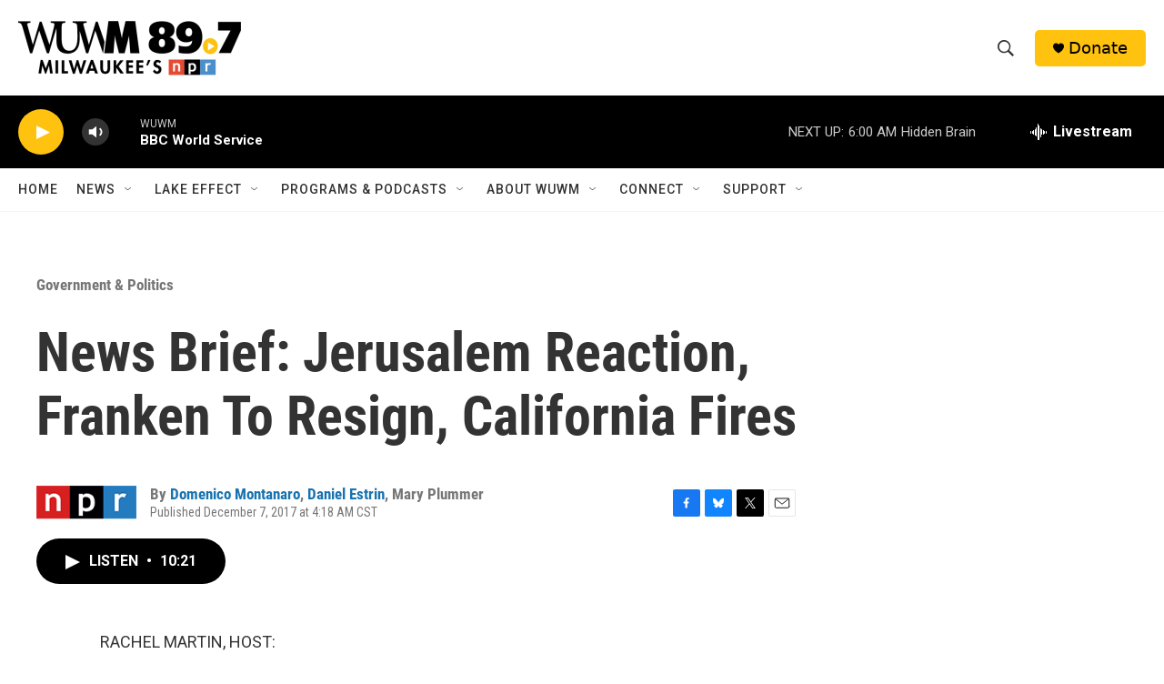

--- FILE ---
content_type: text/html; charset=utf-8
request_url: https://www.google.com/recaptcha/api2/aframe
body_size: 268
content:
<!DOCTYPE HTML><html><head><meta http-equiv="content-type" content="text/html; charset=UTF-8"></head><body><script nonce="EzfVHkZY2g0Jx6lEGcY3bw">/** Anti-fraud and anti-abuse applications only. See google.com/recaptcha */ try{var clients={'sodar':'https://pagead2.googlesyndication.com/pagead/sodar?'};window.addEventListener("message",function(a){try{if(a.source===window.parent){var b=JSON.parse(a.data);var c=clients[b['id']];if(c){var d=document.createElement('img');d.src=c+b['params']+'&rc='+(localStorage.getItem("rc::a")?sessionStorage.getItem("rc::b"):"");window.document.body.appendChild(d);sessionStorage.setItem("rc::e",parseInt(sessionStorage.getItem("rc::e")||0)+1);localStorage.setItem("rc::h",'1769246737607');}}}catch(b){}});window.parent.postMessage("_grecaptcha_ready", "*");}catch(b){}</script></body></html>